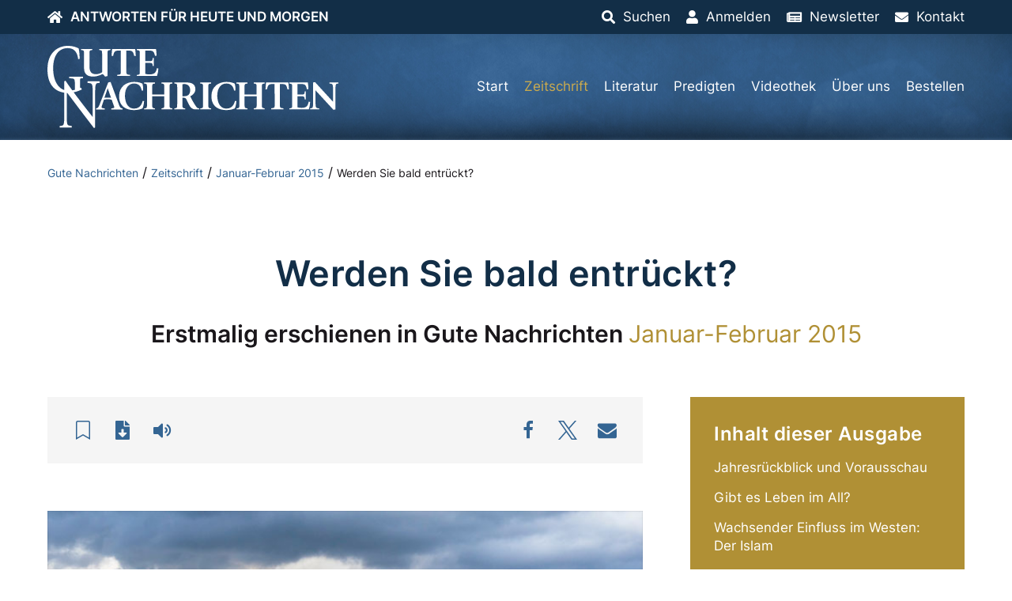

--- FILE ---
content_type: text/html; charset=UTF-8
request_url: https://www.gutenachrichten.org/zeitschrift/werden-sie-bald-entrueckt/
body_size: 19609
content:
<!DOCTYPE html>
<html lang="de">
<head><meta charset="UTF-8">
  <meta http-equiv="X-UA-Compatible" content="IE=edge,chrome=1">
  <meta name="viewport" content="width=device-width, initial-scale=1.0">
  <title>Werden Sie bald entrückt? &#8211; Gute Nachrichten</title>
    <meta name="author" content="firmennest">
  <meta name="keywords" content="">
  <link rel="preload" href="https://www.gutenachrichten.org/wp-content/uploads/GuteNachrichten-Logo.svg" as="image" type="image/svg+xml" />    <link rel="apple-touch-icon" sizes="180x180" href="/apple-touch-icon.png">
  <link rel="icon" type="image/png" sizes="32x32" href="/favicon-32x32.png">
  <link rel="icon" type="image/png" sizes="16x16" href="/favicon-16x16.png">
  <link rel="manifest" href="/site.webmanifest">
  <link rel="mask-icon" href="/safari-pinned-tab.svg" color="#122e47">
  <meta name="msapplication-TileColor" content="#122e47">
  <meta name="theme-color" content="#122e47">
  <meta name='robots' content='index, follow, max-image-preview:large, max-snippet:-1, max-video-preview:-1' />
	<style>img:is([sizes="auto" i], [sizes^="auto," i]) { contain-intrinsic-size: 3000px 1500px }</style>
	
	<!-- This site is optimized with the Yoast SEO plugin v26.5 - https://yoast.com/wordpress/plugins/seo/ -->
	<link rel="canonical" href="https://www.gutenachrichten.org/zeitschrift/werden-sie-bald-entrueckt/" />
	<meta property="og:locale" content="de_DE" />
	<meta property="og:type" content="article" />
	<meta property="og:title" content="Werden Sie bald entrückt? &#8211; Gute Nachrichten" />
	<meta property="og:description" content="Werden Sie bald entrückt? Glauben Sie, dass Jesus Christus Sie vor einer kommenden globalen Krisenzeit schrecklichen Ausmaßes retten wird, indem er Sie zuvor durch eine „Entrückung“ in den Himmel holt? Wenn ja, was haben Sie für den Fall vor, dass Sie nicht entrückt werden? Von Gary Petty Stellen Sie sich pilotlose Flugzeuge vor, die auf [&hellip;]" />
	<meta property="og:url" content="https://www.gutenachrichten.org/zeitschrift/werden-sie-bald-entrueckt/" />
	<meta property="og:site_name" content="Gute Nachrichten" />
	<meta property="article:published_time" content="2021-12-02T16:07:15+00:00" />
	<meta property="og:image" content="https://www.gutenachrichten.org/wp-content/uploads/werden-sie-bald-entrueckt.jpg" />
	<meta property="og:image:width" content="700" />
	<meta property="og:image:height" content="390" />
	<meta property="og:image:type" content="image/jpeg" />
	<meta name="author" content="firmennest17" />
	<meta name="twitter:card" content="summary_large_image" />
	<meta name="twitter:label1" content="Verfasst von" />
	<meta name="twitter:data1" content="firmennest17" />
	<meta name="twitter:label2" content="Geschätzte Lesezeit" />
	<meta name="twitter:data2" content="9 Minuten" />
	<script type="application/ld+json" class="yoast-schema-graph">{"@context":"https://schema.org","@graph":[{"@type":"WebPage","@id":"https://www.gutenachrichten.org/zeitschrift/werden-sie-bald-entrueckt/","url":"https://www.gutenachrichten.org/zeitschrift/werden-sie-bald-entrueckt/","name":"Werden Sie bald entrückt? &#8211; Gute Nachrichten","isPartOf":{"@id":"https://www.gutenachrichten.org/#website"},"primaryImageOfPage":{"@id":"https://www.gutenachrichten.org/zeitschrift/werden-sie-bald-entrueckt/#primaryimage"},"image":{"@id":"https://www.gutenachrichten.org/zeitschrift/werden-sie-bald-entrueckt/#primaryimage"},"thumbnailUrl":"https://www.gutenachrichten.org/wp-content/uploads/werden-sie-bald-entrueckt.jpg","datePublished":"2021-12-02T16:07:15+00:00","author":{"@id":"https://www.gutenachrichten.org/#/schema/person/5b83c1143a4d722026fb115049735e4d"},"breadcrumb":{"@id":"https://www.gutenachrichten.org/zeitschrift/werden-sie-bald-entrueckt/#breadcrumb"},"inLanguage":"de","potentialAction":[{"@type":"ReadAction","target":["https://www.gutenachrichten.org/zeitschrift/werden-sie-bald-entrueckt/"]}]},{"@type":"ImageObject","inLanguage":"de","@id":"https://www.gutenachrichten.org/zeitschrift/werden-sie-bald-entrueckt/#primaryimage","url":"https://www.gutenachrichten.org/wp-content/uploads/werden-sie-bald-entrueckt.jpg","contentUrl":"https://www.gutenachrichten.org/wp-content/uploads/werden-sie-bald-entrueckt.jpg","width":700,"height":390,"caption":"© Davide Cantelli/Unsplash"},{"@type":"BreadcrumbList","@id":"https://www.gutenachrichten.org/zeitschrift/werden-sie-bald-entrueckt/#breadcrumb","itemListElement":[{"@type":"ListItem","position":1,"name":"Gute Nachrichten","item":"https://www.gutenachrichten.org/"},{"@type":"ListItem","position":2,"name":"Zeitschrift","item":"https://www.gutenachrichten.org/zeitschrift/"},{"@type":"ListItem","position":3,"name":"Januar-Februar 2015","item":"https://www.gutenachrichten.org/zeitschrift/januar-februar-2015/"},{"@type":"ListItem","position":4,"name":"Werden Sie bald entrückt?"}]},{"@type":"WebSite","@id":"https://www.gutenachrichten.org/#website","url":"https://www.gutenachrichten.org/","name":"Gute Nachrichten","description":"Vereinte Kirche Gottes","potentialAction":[{"@type":"SearchAction","target":{"@type":"EntryPoint","urlTemplate":"https://www.gutenachrichten.org/?s={search_term_string}"},"query-input":{"@type":"PropertyValueSpecification","valueRequired":true,"valueName":"search_term_string"}}],"inLanguage":"de"},{"@type":"Person","@id":"https://www.gutenachrichten.org/#/schema/person/5b83c1143a4d722026fb115049735e4d","name":"firmennest17","sameAs":["https://www.gutenachrichten.org"]}]}</script>
	<!-- / Yoast SEO plugin. -->


<link rel='dns-prefetch' href='//www.googletagmanager.com' />
<link rel="alternate" type="application/rss+xml" title="Gute Nachrichten &raquo; Werden Sie bald entrückt?-Kommentar-Feed" href="https://www.gutenachrichten.org/zeitschrift/werden-sie-bald-entrueckt/feed/" />
<style id='classic-theme-styles-inline-css' type='text/css'>
/*! This file is auto-generated */
.wp-block-button__link{color:#fff;background-color:#32373c;border-radius:9999px;box-shadow:none;text-decoration:none;padding:calc(.667em + 2px) calc(1.333em + 2px);font-size:1.125em}.wp-block-file__button{background:#32373c;color:#fff;text-decoration:none}
</style>
<style id='global-styles-inline-css' type='text/css'>
:root{--wp--preset--aspect-ratio--square: 1;--wp--preset--aspect-ratio--4-3: 4/3;--wp--preset--aspect-ratio--3-4: 3/4;--wp--preset--aspect-ratio--3-2: 3/2;--wp--preset--aspect-ratio--2-3: 2/3;--wp--preset--aspect-ratio--16-9: 16/9;--wp--preset--aspect-ratio--9-16: 9/16;--wp--preset--color--black: #000000;--wp--preset--color--cyan-bluish-gray: #abb8c3;--wp--preset--color--white: #ffffff;--wp--preset--color--pale-pink: #f78da7;--wp--preset--color--vivid-red: #cf2e2e;--wp--preset--color--luminous-vivid-orange: #ff6900;--wp--preset--color--luminous-vivid-amber: #fcb900;--wp--preset--color--light-green-cyan: #7bdcb5;--wp--preset--color--vivid-green-cyan: #00d084;--wp--preset--color--pale-cyan-blue: #8ed1fc;--wp--preset--color--vivid-cyan-blue: #0693e3;--wp--preset--color--vivid-purple: #9b51e0;--wp--preset--gradient--vivid-cyan-blue-to-vivid-purple: linear-gradient(135deg,rgba(6,147,227,1) 0%,rgb(155,81,224) 100%);--wp--preset--gradient--light-green-cyan-to-vivid-green-cyan: linear-gradient(135deg,rgb(122,220,180) 0%,rgb(0,208,130) 100%);--wp--preset--gradient--luminous-vivid-amber-to-luminous-vivid-orange: linear-gradient(135deg,rgba(252,185,0,1) 0%,rgba(255,105,0,1) 100%);--wp--preset--gradient--luminous-vivid-orange-to-vivid-red: linear-gradient(135deg,rgba(255,105,0,1) 0%,rgb(207,46,46) 100%);--wp--preset--gradient--very-light-gray-to-cyan-bluish-gray: linear-gradient(135deg,rgb(238,238,238) 0%,rgb(169,184,195) 100%);--wp--preset--gradient--cool-to-warm-spectrum: linear-gradient(135deg,rgb(74,234,220) 0%,rgb(151,120,209) 20%,rgb(207,42,186) 40%,rgb(238,44,130) 60%,rgb(251,105,98) 80%,rgb(254,248,76) 100%);--wp--preset--gradient--blush-light-purple: linear-gradient(135deg,rgb(255,206,236) 0%,rgb(152,150,240) 100%);--wp--preset--gradient--blush-bordeaux: linear-gradient(135deg,rgb(254,205,165) 0%,rgb(254,45,45) 50%,rgb(107,0,62) 100%);--wp--preset--gradient--luminous-dusk: linear-gradient(135deg,rgb(255,203,112) 0%,rgb(199,81,192) 50%,rgb(65,88,208) 100%);--wp--preset--gradient--pale-ocean: linear-gradient(135deg,rgb(255,245,203) 0%,rgb(182,227,212) 50%,rgb(51,167,181) 100%);--wp--preset--gradient--electric-grass: linear-gradient(135deg,rgb(202,248,128) 0%,rgb(113,206,126) 100%);--wp--preset--gradient--midnight: linear-gradient(135deg,rgb(2,3,129) 0%,rgb(40,116,252) 100%);--wp--preset--font-size--small: 13px;--wp--preset--font-size--medium: 20px;--wp--preset--font-size--large: 36px;--wp--preset--font-size--x-large: 42px;--wp--preset--spacing--20: 0.44rem;--wp--preset--spacing--30: 0.67rem;--wp--preset--spacing--40: 1rem;--wp--preset--spacing--50: 1.5rem;--wp--preset--spacing--60: 2.25rem;--wp--preset--spacing--70: 3.38rem;--wp--preset--spacing--80: 5.06rem;--wp--preset--shadow--natural: 6px 6px 9px rgba(0, 0, 0, 0.2);--wp--preset--shadow--deep: 12px 12px 50px rgba(0, 0, 0, 0.4);--wp--preset--shadow--sharp: 6px 6px 0px rgba(0, 0, 0, 0.2);--wp--preset--shadow--outlined: 6px 6px 0px -3px rgba(255, 255, 255, 1), 6px 6px rgba(0, 0, 0, 1);--wp--preset--shadow--crisp: 6px 6px 0px rgba(0, 0, 0, 1);}:where(.is-layout-flex){gap: 0.5em;}:where(.is-layout-grid){gap: 0.5em;}body .is-layout-flex{display: flex;}.is-layout-flex{flex-wrap: wrap;align-items: center;}.is-layout-flex > :is(*, div){margin: 0;}body .is-layout-grid{display: grid;}.is-layout-grid > :is(*, div){margin: 0;}:where(.wp-block-columns.is-layout-flex){gap: 2em;}:where(.wp-block-columns.is-layout-grid){gap: 2em;}:where(.wp-block-post-template.is-layout-flex){gap: 1.25em;}:where(.wp-block-post-template.is-layout-grid){gap: 1.25em;}.has-black-color{color: var(--wp--preset--color--black) !important;}.has-cyan-bluish-gray-color{color: var(--wp--preset--color--cyan-bluish-gray) !important;}.has-white-color{color: var(--wp--preset--color--white) !important;}.has-pale-pink-color{color: var(--wp--preset--color--pale-pink) !important;}.has-vivid-red-color{color: var(--wp--preset--color--vivid-red) !important;}.has-luminous-vivid-orange-color{color: var(--wp--preset--color--luminous-vivid-orange) !important;}.has-luminous-vivid-amber-color{color: var(--wp--preset--color--luminous-vivid-amber) !important;}.has-light-green-cyan-color{color: var(--wp--preset--color--light-green-cyan) !important;}.has-vivid-green-cyan-color{color: var(--wp--preset--color--vivid-green-cyan) !important;}.has-pale-cyan-blue-color{color: var(--wp--preset--color--pale-cyan-blue) !important;}.has-vivid-cyan-blue-color{color: var(--wp--preset--color--vivid-cyan-blue) !important;}.has-vivid-purple-color{color: var(--wp--preset--color--vivid-purple) !important;}.has-black-background-color{background-color: var(--wp--preset--color--black) !important;}.has-cyan-bluish-gray-background-color{background-color: var(--wp--preset--color--cyan-bluish-gray) !important;}.has-white-background-color{background-color: var(--wp--preset--color--white) !important;}.has-pale-pink-background-color{background-color: var(--wp--preset--color--pale-pink) !important;}.has-vivid-red-background-color{background-color: var(--wp--preset--color--vivid-red) !important;}.has-luminous-vivid-orange-background-color{background-color: var(--wp--preset--color--luminous-vivid-orange) !important;}.has-luminous-vivid-amber-background-color{background-color: var(--wp--preset--color--luminous-vivid-amber) !important;}.has-light-green-cyan-background-color{background-color: var(--wp--preset--color--light-green-cyan) !important;}.has-vivid-green-cyan-background-color{background-color: var(--wp--preset--color--vivid-green-cyan) !important;}.has-pale-cyan-blue-background-color{background-color: var(--wp--preset--color--pale-cyan-blue) !important;}.has-vivid-cyan-blue-background-color{background-color: var(--wp--preset--color--vivid-cyan-blue) !important;}.has-vivid-purple-background-color{background-color: var(--wp--preset--color--vivid-purple) !important;}.has-black-border-color{border-color: var(--wp--preset--color--black) !important;}.has-cyan-bluish-gray-border-color{border-color: var(--wp--preset--color--cyan-bluish-gray) !important;}.has-white-border-color{border-color: var(--wp--preset--color--white) !important;}.has-pale-pink-border-color{border-color: var(--wp--preset--color--pale-pink) !important;}.has-vivid-red-border-color{border-color: var(--wp--preset--color--vivid-red) !important;}.has-luminous-vivid-orange-border-color{border-color: var(--wp--preset--color--luminous-vivid-orange) !important;}.has-luminous-vivid-amber-border-color{border-color: var(--wp--preset--color--luminous-vivid-amber) !important;}.has-light-green-cyan-border-color{border-color: var(--wp--preset--color--light-green-cyan) !important;}.has-vivid-green-cyan-border-color{border-color: var(--wp--preset--color--vivid-green-cyan) !important;}.has-pale-cyan-blue-border-color{border-color: var(--wp--preset--color--pale-cyan-blue) !important;}.has-vivid-cyan-blue-border-color{border-color: var(--wp--preset--color--vivid-cyan-blue) !important;}.has-vivid-purple-border-color{border-color: var(--wp--preset--color--vivid-purple) !important;}.has-vivid-cyan-blue-to-vivid-purple-gradient-background{background: var(--wp--preset--gradient--vivid-cyan-blue-to-vivid-purple) !important;}.has-light-green-cyan-to-vivid-green-cyan-gradient-background{background: var(--wp--preset--gradient--light-green-cyan-to-vivid-green-cyan) !important;}.has-luminous-vivid-amber-to-luminous-vivid-orange-gradient-background{background: var(--wp--preset--gradient--luminous-vivid-amber-to-luminous-vivid-orange) !important;}.has-luminous-vivid-orange-to-vivid-red-gradient-background{background: var(--wp--preset--gradient--luminous-vivid-orange-to-vivid-red) !important;}.has-very-light-gray-to-cyan-bluish-gray-gradient-background{background: var(--wp--preset--gradient--very-light-gray-to-cyan-bluish-gray) !important;}.has-cool-to-warm-spectrum-gradient-background{background: var(--wp--preset--gradient--cool-to-warm-spectrum) !important;}.has-blush-light-purple-gradient-background{background: var(--wp--preset--gradient--blush-light-purple) !important;}.has-blush-bordeaux-gradient-background{background: var(--wp--preset--gradient--blush-bordeaux) !important;}.has-luminous-dusk-gradient-background{background: var(--wp--preset--gradient--luminous-dusk) !important;}.has-pale-ocean-gradient-background{background: var(--wp--preset--gradient--pale-ocean) !important;}.has-electric-grass-gradient-background{background: var(--wp--preset--gradient--electric-grass) !important;}.has-midnight-gradient-background{background: var(--wp--preset--gradient--midnight) !important;}.has-small-font-size{font-size: var(--wp--preset--font-size--small) !important;}.has-medium-font-size{font-size: var(--wp--preset--font-size--medium) !important;}.has-large-font-size{font-size: var(--wp--preset--font-size--large) !important;}.has-x-large-font-size{font-size: var(--wp--preset--font-size--x-large) !important;}
:where(.wp-block-post-template.is-layout-flex){gap: 1.25em;}:where(.wp-block-post-template.is-layout-grid){gap: 1.25em;}
:where(.wp-block-columns.is-layout-flex){gap: 2em;}:where(.wp-block-columns.is-layout-grid){gap: 2em;}
:root :where(.wp-block-pullquote){font-size: 1.5em;line-height: 1.6;}
</style>
<link rel='stylesheet' id='main-css-css' href='https://www.gutenachrichten.org/wp-content/themes/fn-gutenachrichten/assets/theme/css/main.css?ver=1715851921' type='text/css' media='all' />
<link rel='stylesheet' id='f12-cf7-doubleoptin-optout-css' href='https://www.gutenachrichten.org/wp-content/plugins/f12-cf7-doubleoptin/compatibility/optout/assets/optout.css?ver=6.8.3' type='text/css' media='all' />
<link rel='stylesheet' id='borlabs-cookie-css' href='https://www.gutenachrichten.org/wp-content/cache/borlabs-cookie/borlabs-cookie_1_de.css?ver=2.3.5-22' type='text/css' media='all' />
<link rel='stylesheet' id='sib-front-css-css' href='https://www.gutenachrichten.org/wp-content/plugins/mailin/css/mailin-front.css?ver=6.8.3' type='text/css' media='all' />
<script type="text/javascript" src="https://www.gutenachrichten.org/wp-includes/js/tinymce/tinymce.min.js?ver=49110-20250317" id="wp-tinymce-root-js"></script>
<script type="text/javascript" src="https://www.gutenachrichten.org/wp-includes/js/tinymce/plugins/compat3x/plugin.min.js?ver=49110-20250317" id="wp-tinymce-js"></script>
<script type="text/javascript" src="https://www.gutenachrichten.org/wp-content/themes/fn-gutenachrichten/assets/theme/js/jquery.min.js?ver=1603356750" id="jquery-js"></script>
<script type="text/javascript" async="async" defer="defer" src="https://www.gutenachrichten.org/wp-content/themes/fn-gutenachrichten/assets/theme/js/base-min.js?ver=1671012251" id="base-js-js"></script>
<script type="text/javascript" id="theme-js-js-extra">
/* <![CDATA[ */
var WP = {"ajax_url":"https:\/\/www.gutenachrichten.org\/wp-admin\/admin-ajax.php"};
/* ]]> */
</script>
<script type="text/javascript" defer="defer" src="https://www.gutenachrichten.org/wp-content/themes/fn-gutenachrichten/assets/theme/js/theme-min.js?ver=1724340296" id="theme-js-js"></script>
<script type="text/javascript" id="borlabs-cookie-prioritize-js-extra">
/* <![CDATA[ */
var borlabsCookiePrioritized = {"domain":"www.gutenachrichten.org","path":"\/","version":"1","bots":"1","optInJS":{"statistics":{"matomo":"[base64]"}}};
/* ]]> */
</script>
<script type="text/javascript" src="https://www.gutenachrichten.org/wp-content/plugins/borlabs-cookie/assets/javascript/borlabs-cookie-prioritize.min.js?ver=2.3.5" id="borlabs-cookie-prioritize-js"></script>

<!-- Google Tag (gtac.js) durch Site-Kit hinzugefügt -->
<!-- Von Site Kit hinzugefügtes Google-Analytics-Snippet -->
<script type="text/javascript" src="https://www.googletagmanager.com/gtag/js?id=GT-PLV8V2H" id="google_gtagjs-js" async></script>
<script type="text/javascript" id="google_gtagjs-js-after">
/* <![CDATA[ */
window.dataLayer = window.dataLayer || [];function gtag(){dataLayer.push(arguments);}
gtag("set","linker",{"domains":["www.gutenachrichten.org"]});
gtag("js", new Date());
gtag("set", "developer_id.dZTNiMT", true);
gtag("config", "GT-PLV8V2H");
/* ]]> */
</script>
<script type="text/javascript" id="sib-front-js-js-extra">
/* <![CDATA[ */
var sibErrMsg = {"invalidMail":"Please fill out valid email address","requiredField":"Please fill out required fields","invalidDateFormat":"Please fill out valid date format","invalidSMSFormat":"Please fill out valid phone number"};
var ajax_sib_front_object = {"ajax_url":"https:\/\/www.gutenachrichten.org\/wp-admin\/admin-ajax.php","ajax_nonce":"f57dc86f16","flag_url":"https:\/\/www.gutenachrichten.org\/wp-content\/plugins\/mailin\/img\/flags\/"};
/* ]]> */
</script>
<script type="text/javascript" src="https://www.gutenachrichten.org/wp-content/plugins/mailin/js/mailin-front.js?ver=1764856027" id="sib-front-js-js"></script>
<link rel="https://api.w.org/" href="https://www.gutenachrichten.org/wp-json/" /><link rel="alternate" title="JSON" type="application/json" href="https://www.gutenachrichten.org/wp-json/wp/v2/posts/12264" /><link rel="EditURI" type="application/rsd+xml" title="RSD" href="https://www.gutenachrichten.org/xmlrpc.php?rsd" />
<meta name="generator" content="WordPress 6.8.3" />
<link rel='shortlink' href='https://www.gutenachrichten.org/?p=12264' />
<link rel="alternate" title="oEmbed (JSON)" type="application/json+oembed" href="https://www.gutenachrichten.org/wp-json/oembed/1.0/embed?url=https%3A%2F%2Fwww.gutenachrichten.org%2Fzeitschrift%2Fwerden-sie-bald-entrueckt%2F" />
<link rel="alternate" title="oEmbed (XML)" type="text/xml+oembed" href="https://www.gutenachrichten.org/wp-json/oembed/1.0/embed?url=https%3A%2F%2Fwww.gutenachrichten.org%2Fzeitschrift%2Fwerden-sie-bald-entrueckt%2F&#038;format=xml" />
<meta name="generator" content="Site Kit by Google 1.167.0" /><meta name="google-site-verification" content="ncwZL033rsh-sXAGb53yWEU1ol-6L85gUXnEhjPUB-M">
<!-- Von Site Kit hinzugefügtes Google-Tag-Manager-Snippet -->
<script type="text/javascript">
/* <![CDATA[ */

			( function( w, d, s, l, i ) {
				w[l] = w[l] || [];
				w[l].push( {'gtm.start': new Date().getTime(), event: 'gtm.js'} );
				var f = d.getElementsByTagName( s )[0],
					j = d.createElement( s ), dl = l != 'dataLayer' ? '&l=' + l : '';
				j.async = true;
				j.src = 'https://www.googletagmanager.com/gtm.js?id=' + i + dl;
				f.parentNode.insertBefore( j, f );
			} )( window, document, 'script', 'dataLayer', 'GTM-TMTSPZJF' );
			
/* ]]> */
</script>

<!-- Ende des von Site Kit hinzugefügten Google-Tag-Manager-Snippets -->
		<style type="text/css" id="wp-custom-css">
			.wpcf7 .hidden-fields-container, .wpcf7 .wpcf7-display-none {
    display: none;
}		</style>
		</head>
<body class="wp-singular post-template-default single single-post postid-12264 single-format-standard wp-theme-fn-gutenachrichten"><div id="oben">
  <div class="fn-header-top fn-background-dark uk-light" uk-sticky="">
    <div class="uk-container">
      <div class="uk-flex uk-flex-middle uk-flex-right uk-grid-collapse" uk-grid>
        <div class="uk-width-expand">
          <ul class="uk-subnav top-menu uk-flex-left">
          <li><a href="https://www.gutenachrichten.org"><i class="fas fa-home icon"></i><span class="catchphrase uk-visible@m">Antworten für heute und morgen</span></a></li>
          </ul>
        </div>
        <div class="uk-width-auto"><ul class="uk-subnav top-menu uk-flex-right"><li><a href="#suchen"><i class="fas fa-search icon"></i><span class="title">Suchen</span></a></li><li><a href="https://www.gutenachrichten.org/konto/"><i class="fas fa-user icon"></i><span class="title">Anmelden</span></a></li><li><a href="https://www.gutenachrichten.org/newsletter/"><i class="fas fa-newspaper icon"></i><span class="title">Newsletter</span></a></li><li><a href="https://www.gutenachrichten.org/kontakt/"><i class="fas fa-envelope icon"></i><span class="title">Kontakt</span></a></li></ul></div>
      </div>
    </div>
  </div>
</div>
<header class="fn-header-background-image uk-background-primary uk-light">
  <div class="uk-container">
      <div class="uk-flex uk-flex-middle" uk-grid>
        <div class="uk-width-2-3 uk-width-auto@m logo">
          <a class="uk-display-inline-block" href="https://www.gutenachrichten.org"><img uk-svg src="https://www.gutenachrichten.org/wp-content/uploads/GuteNachrichten-Logo.svg" class="attachment-full size-full" alt="" decoding="async" /></a>
        </div>
        <div class="uk-width-1-3 uk-width-expand@m">
          <nav>
            <ul class="uk-subnav main-menu uk-margin-remove-bottom uk-flex-right uk-visible@l"><li id="menu-item-29" class="menu-item menu-item-type-post_type menu-item-object-page menu-item-home menu-item-29"><a href="https://www.gutenachrichten.org/">Start</a></li>
<li id="menu-item-16694" class="menu-item menu-item-type-taxonomy menu-item-object-category current-post-ancestor menu-item-16694"><a href="https://www.gutenachrichten.org/zeitschrift/">Zeitschrift</a></li>
<li id="menu-item-17208" class="menu-item menu-item-type-taxonomy menu-item-object-biblestudy_category menu-item-has-children menu-item-17208"><a href="https://www.gutenachrichten.org/literatur/broschueren/">Literatur</a>
<ul class="sub-menu">
	<li id="menu-item-16697" class="menu-item menu-item-type-taxonomy menu-item-object-biblestudy_category menu-item-16697"><a href="https://www.gutenachrichten.org/literatur/broschueren/">Broschüren</a></li>
	<li id="menu-item-16748" class="menu-item menu-item-type-post_type menu-item-object-page menu-item-16748"><a href="https://www.gutenachrichten.org/intern/">Intern</a></li>
	<li id="menu-item-16735" class="menu-item menu-item-type-taxonomy menu-item-object-biblestudy_category menu-item-16735"><a href="https://www.gutenachrichten.org/literatur/fernlehrgang/">Fernlehrgang</a></li>
	<li id="menu-item-16738" class="menu-item menu-item-type-taxonomy menu-item-object-biblestudy_category menu-item-16738"><a href="https://www.gutenachrichten.org/literatur/themenpapiere/">Themenpapiere</a></li>
</ul>
</li>
<li id="menu-item-16760" class="menu-item menu-item-type-post_type_archive menu-item-object-sermon menu-item-16760"><a href="https://www.gutenachrichten.org/predigten/">Predigten</a></li>
<li id="menu-item-104" class="menu-item menu-item-type-post_type menu-item-object-page menu-item-104"><a href="https://www.gutenachrichten.org/videothek/">Videothek</a></li>
<li id="menu-item-103" class="menu-item menu-item-type-post_type menu-item-object-page menu-item-103"><a href="https://www.gutenachrichten.org/ueber-uns/">Über uns</a></li>
<li id="menu-item-100" class="menu-item menu-item-type-post_type menu-item-object-page menu-item-100"><a href="https://www.gutenachrichten.org/bestellen/">Bestellen</a></li>
</ul>
            <div class="uk-text-right main-menu-mobile uk-margin-bottom-remove uk-hidden@l">
              <a href="#offcanvas" uk-toggle><span></span></a>
            </div>
          </nav>
        </div>
      </div>
  </div>
</header><div id="offcanvas" uk-offcanvas="overlay: true">
  <div class="uk-offcanvas-bar">
    <nav class="uk-margin-large-top">
      <ul class="uk-nav uk-nav-primary main-menu-mobile"><li class="menu-item menu-item-type-post_type menu-item-object-page menu-item-home menu-item-29"><a href="https://www.gutenachrichten.org/">Start</a></li>
<li class="menu-item menu-item-type-taxonomy menu-item-object-category current-post-ancestor menu-item-16694"><a href="https://www.gutenachrichten.org/zeitschrift/">Zeitschrift</a></li>
<li class="menu-item menu-item-type-taxonomy menu-item-object-biblestudy_category menu-item-has-children menu-item-17208"><a href="https://www.gutenachrichten.org/literatur/broschueren/">Literatur</a>
<ul class="sub-menu">
	<li class="menu-item menu-item-type-taxonomy menu-item-object-biblestudy_category menu-item-16697"><a href="https://www.gutenachrichten.org/literatur/broschueren/">Broschüren</a></li>
	<li class="menu-item menu-item-type-post_type menu-item-object-page menu-item-16748"><a href="https://www.gutenachrichten.org/intern/">Intern</a></li>
	<li class="menu-item menu-item-type-taxonomy menu-item-object-biblestudy_category menu-item-16735"><a href="https://www.gutenachrichten.org/literatur/fernlehrgang/">Fernlehrgang</a></li>
	<li class="menu-item menu-item-type-taxonomy menu-item-object-biblestudy_category menu-item-16738"><a href="https://www.gutenachrichten.org/literatur/themenpapiere/">Themenpapiere</a></li>
</ul>
</li>
<li class="menu-item menu-item-type-post_type_archive menu-item-object-sermon menu-item-16760"><a href="https://www.gutenachrichten.org/predigten/">Predigten</a></li>
<li class="menu-item menu-item-type-post_type menu-item-object-page menu-item-104"><a href="https://www.gutenachrichten.org/videothek/">Videothek</a></li>
<li class="menu-item menu-item-type-post_type menu-item-object-page menu-item-103"><a href="https://www.gutenachrichten.org/ueber-uns/">Über uns</a></li>
<li class="menu-item menu-item-type-post_type menu-item-object-page menu-item-100"><a href="https://www.gutenachrichten.org/bestellen/">Bestellen</a></li>
</ul>
    </nav>
  </div>
</div>
<div class="fn-main"><main class="fn-blog"><div class="fn-breadcrumb uk-margin-xlarge-bottom"><div class="uk-container"><div class="uk-breadcrumb"><span><span><a href="https://www.gutenachrichten.org/">Gute Nachrichten</a></span> / <span><a href="https://www.gutenachrichten.org/zeitschrift/">Zeitschrift</a></span> / <span><a href="https://www.gutenachrichten.org/zeitschrift/januar-februar-2015/">Januar-Februar 2015</a></span> / <span class="breadcrumb_last" aria-current="page">Werden Sie bald entrückt?</span></span></div></div></div><div class="uk-container"><h1 class="uk-text-center fn-text-balance">Werden Sie bald entrückt?</h1><p class="uk-h2 uk--text-uppercase fn-text-balance fn-text-special uk-text-center uk-margin-large-bottom headline">Erstmalig erschienen in <b class="uk-text-nowrap">Gute Nachrichten</b> <span class="uk-text-nowrap">Januar-Februar 2015</span></p><div class="" uk-grid>
      <div class="uk-width-expand@m"><div class="uk-background-muted fn-padding uk-margin-large-bottom">
              <div class="uk-flex uk-flex-middle uk-flex-between uk-child-width-1-1 uk-grid-medium" uk-grid>
                <div class="uk-width-auto"><ul class="fn-actionslot uk-subnav"><li><a class="uk-flex uk-flex-middle fn-inline-flex fn-link-clean" href="#anmelden" uk-tooltip="title: Zur Merkliste hinzufügen; pos: bottom"><i class="fal fa-bookmark fa-fw uk-text-large"></i></a></li><li><a class="uk-flex uk-flex-middle fn-inline-flex fn-link-clean" href="#download" uk-tooltip="title: Zum Download; pos: bottom"><i class="fas fa-file-download fa-fw uk-text-large"></i></a></li><li><span class="uk--hidden"><a class="uk-flex uk-flex-middle fn-inline-flex fn-link-clean fn-voice-play" href="#" uk-tooltip="title: Vorlesen lassen; pos: bottom"><i class="fas fa-volume fa-fw uk-text-large"></i></a><a class="uk-flex uk-flex-middle fn-inline-flex fn-link-clean fn-voice-pause" style="display: none;" href="#" uk-tooltip="title: Vorlesen pausieren; pos: bottom"><i class="fas fa-volume-mute fa-fw uk-text-large"></i></a></span></li></ul></div>
                <div class="uk-width-auto"><div class="fn-sharemenu"><div id="shariff"><div class="shariff shariff-align-center shariff-widget-align-center"><ul class="shariff-buttons theme-round orientation-horizontal buttonsize-medium"><li class="shariff-button facebook" style="background-color:transparent;border-radius:1%"><a href="https://www.facebook.com/sharer/sharer.php?u=https%3A%2F%2Fwww.gutenachrichten.org%2Fzeitschrift%2Fwerden-sie-bald-entrueckt%2F" title="Bei Facebook teilen" aria-label="Bei Facebook teilen" role="button" rel="nofollow" class="shariff-link" style=";border-radius:1%; background-color:transparent; color:#fff" target="_blank"><span class="shariff-icon" style=""><svg width="32px" height="20px" xmlns="http://www.w3.org/2000/svg" viewBox="0 0 18 32"><path fill="#3b5998" d="M17.1 0.2v4.7h-2.8q-1.5 0-2.1 0.6t-0.5 1.9v3.4h5.2l-0.7 5.3h-4.5v13.6h-5.5v-13.6h-4.5v-5.3h4.5v-3.9q0-3.3 1.9-5.2t5-1.8q2.6 0 4.1 0.2z"/></svg></span></a></li><li class="shariff-button twitter" style="background-color:transparent;border-radius:1%"><a href="https://twitter.com/share?url=https%3A%2F%2Fwww.gutenachrichten.org%2Fzeitschrift%2Fwerden-sie-bald-entrueckt%2F&text=Werden%20Sie%20bald%20entr%C3%BCckt%3F&via=GNorg" title="Bei X teilen" aria-label="Bei X teilen" role="button" rel="noopener nofollow" class="shariff-link" style=";border-radius:1%; background-color:transparent; color:#fff" target="_blank"><span class="shariff-icon" style=""><svg width="32px" height="20px" xmlns="http://www.w3.org/2000/svg" viewBox="0 0 24 24"><path fill="#000" d="M14.258 10.152L23.176 0h-2.113l-7.747 8.813L7.133 0H0l9.352 13.328L0 23.973h2.113l8.176-9.309 6.531 9.309h7.133zm-2.895 3.293l-.949-1.328L2.875 1.56h3.246l6.086 8.523.945 1.328 7.91 11.078h-3.246zm0 0"/></svg></span></a></li><li class="shariff-button mailto" style="background-color:transparent;border-radius:1%"><a href="mailto:?body=https%3A%2F%2Fwww.gutenachrichten.org%2Fzeitschrift%2Fwerden-sie-bald-entrueckt%2F&subject=Werden%20Sie%20bald%20entr%C3%BCckt%3F" title="Per E-Mail versenden" aria-label="Per E-Mail versenden" role="button" rel="noopener nofollow" class="shariff-link" style=";border-radius:1%; background-color:transparent; color:#fff"><span class="shariff-icon" style=""><svg width="32px" height="20px" xmlns="http://www.w3.org/2000/svg" viewBox="0 0 32 32"><path fill="#999" d="M32 12.7v14.2q0 1.2-0.8 2t-2 0.9h-26.3q-1.2 0-2-0.9t-0.8-2v-14.2q0.8 0.9 1.8 1.6 6.5 4.4 8.9 6.1 1 0.8 1.6 1.2t1.7 0.9 2 0.4h0.1q0.9 0 2-0.4t1.7-0.9 1.6-1.2q3-2.2 8.9-6.1 1-0.7 1.8-1.6zM32 7.4q0 1.4-0.9 2.7t-2.2 2.2q-6.7 4.7-8.4 5.8-0.2 0.1-0.7 0.5t-1 0.7-0.9 0.6-1.1 0.5-0.9 0.2h-0.1q-0.4 0-0.9-0.2t-1.1-0.5-0.9-0.6-1-0.7-0.7-0.5q-1.6-1.1-4.7-3.2t-3.6-2.6q-1.1-0.7-2.1-2t-1-2.5q0-1.4 0.7-2.3t2.1-0.9h26.3q1.2 0 2 0.8t0.9 2z"/></svg></span></a></li></ul></div></div><script type="text/javascript">
      /*console.log('can?');
      if (navigator.canShare({ someNewProperty: 'Data to share' })) {
        console.log('can');
        var newDiv = document.createElement('div'),
        newContent = document.createTextNode('<i class="fas fa-user"></i>');
        newDiv.appendChild(newContent);

        currentDiv = document.getElementById("shariff");
        document.body.insertBefore(newDiv, currentDiv);
      }*/
    </script>
  </div></div>
              </div>
            </div>
            <article>
              <div class="article-content"><div class="article-image uk-margin-large-bottom">
                    <div class="image">
                      <img class="uk-width-1-1" alt="Werden Sie bald entrückt?" title="Manche Christen glauben, dass ihnen diese schrecklichen Umwälzungen erspart bleiben werden, weil sie entweder dreieinhalb oder sieben Jahre vor Jesu Wiederkehr entrückt werden." src="https://www.gutenachrichten.org/wp-content/uploads/werden-sie-bald-entrueckt.jpg"/><div class="copyright">© Davide Cantelli/Unsplash</div></div><div class="caption"><p>Manche Christen glauben, dass ihnen diese schrecklichen Umwälzungen erspart bleiben werden, weil sie entweder dreieinhalb oder sieben Jahre vor Jesu Wiederkehr entrückt werden.</p>
</div></div><div class="article-text"> <h2><i>Glauben Sie, dass Jesus Christus Sie vor einer kommenden globalen Krisenzeit schrecklichen Ausmaßes retten wird, indem er Sie zuvor durch eine „Entrückung“ in den Himmel holt? Wenn ja, was haben Sie für den Fall vor, dass Sie nicht entrückt werden?</i></h2> <h3>Von Gary Petty</h3> <p>Stellen Sie sich pilotlose Flugzeuge vor, die auf die Erde stürzen, fahrerlose Autos, die Unfälle auslösen, und ängstliche „Zurückgelassene“, die verzweifelt nach ihren plötzlich verschwundenen Angehörigen suchen. So wird es jedenfalls in der „Finale“-Bücherreihe des evangelikalen Autors Timothy LaHay dargestellt. Wer daran glaubt, ist davon überzeugt, dass die Bibel dieses Szenario voraussagt, und zwar durch eine „Entrückung“ wahrer Christen, um sie vor der prophezeiten Endzeitkrise zu retten. Aber lehrt die Bibel die Entrückung?</p> <p>Viele Bibelleser sind mit den Voraussagen einer Zeit vernichtender Kriege, Seuchen und Naturkatastrophen vor der verheißenen Wiederkehr Jesu Christi vertraut. Diese Ereignisse führen in der Sprache der Bibel zur „großen Trübsal“, auf die der „Tag des Herrn“ folgen wird. Das Buch der Offenbarung beschreibt den „Tag des Herrn“ als göttliches Eingreifen in die Angelegenheiten des Menschen, bei dem Engel nacheinander sieben Posaunen blasen werden. Die Posaunen kündigen große Ereignisse an, die letztendlich in der Wiederkehr Jesu als König der Könige gipfeln werden (Offenbarung, Kapitel 8 und 9 bzw. Kapitel 11, Vers 15).</p> <p>Manche Christen glauben, dass ihnen diese schrecklichen Umwälzungen erspart bleiben werden, weil sie sieben Jahre vor Jesu Wiederkehr – oder dreieinhalb Jahre bzw. nur einige Monate zuvor, wie einige meinen – entrückt werden. Laut dieser Auslegung biblischer Texte werden sämtliche gläubigen Christen von einem Augenblick auf den anderen in einer Art Himmelfahrt von der Erde verschwinden, um sie vor der „großen Trübsal“ zu bewahren.</p> <p>Gehören Sie zu den Christen, die an die Entrückung glauben? Wie werden Sie reagieren, wenn die in der Bibel prophezeiten Endzeitereignisse beginnen und Sie und Ihre Glaubensfreunde doch nicht entrückt werden? Das könnte eine schwere persönliche Krise auslösen. Sie könnte Ihr Vertrauen auf Gott in Frage stellen!</p> <p>Deshalb fragen wir: Was lehrt die Bibel wirklich über die Entrückung? In diesem Beitrag behandeln wir vier Bibelabschnitte, mit denen die Verfechter der Entrückung ihren Standpunkt begründen. Wenn wir die Bedeutung der sieben Posaunen der Offenbarung analysieren, werden wir sehen, dass die allgemeine Vorstellung der Entrückung nicht bibelkonform ist.</p> <h3>Beim Posaunenstoß in die Wolken entrückt</h3> <p>Glauben Sie an die Entrückung, mögen Sie an dieser Stelle einwenden: „Dieser Autor irrt sich, denn der Apostel Paulus erwähnt die Entrückung in seinem Brief an die Gläubigen in Thessalonich.“ Lesen wir deshalb die Worte des Apostels in 1.&nbsp;Thessalonicher 4, Verse 13-17:</p> <p>„Wir wollen euch aber, liebe Brüder, nicht im Ungewissen lassen über die, die entschlafen sind, damit ihr nicht traurig seid wie die andern, die keine Hoffnung haben. Denn wenn wir glauben, dass Jesus gestorben und auferstanden ist, so wird Gott auch die, die entschlafen sind, durch Jesus mit ihm einherführen. Denn das sagen wir euch mit einem Wort des Herrn, dass wir, die wir leben und übrig bleiben bis zur Ankunft des Herrn, denen nicht zuvorkommen werden, die entschlafen sind.</p> <p>Denn er selbst, der Herr, wird, wenn der Befehl ertönt, wenn die Stimme des Erzengels und die Posaune Gottes erschallen, herabkommen vom Himmel, und zuerst werden die Toten, die in Christus gestorben sind, auferstehen. Danach werden wir, die wir leben und übrig bleiben, zugleich mit ihnen entrückt werden auf den Wolken in die Luft, dem Herrn entgegen; und so werden wir bei dem Herrn sein allezeit.“</p> <p>Diese Verse sind für Verfechter der Entrückung der wichtigste Bibeltext, denn es heißt, dass die noch lebenden Christen „entrückt werden“. Allerdings wird in diesem Zusammenhang auch „die Posaune Gottes“ erwähnt, womit die Vorstellung, dass die Entrückung vor der großen Trübsal erfolgt, sich als falsch herausstellt. Das erkennen wir, wenn wir diesen Abschnitt mit drei anderen Passagen des Neuen Testaments vergleichen, in denen die gleichen Ereignisse beschrieben werden.</p> <h3>Die Trompete bei Christi Wiederkehr erschallt erst nach der großen Trübsal</h3> <p>Manche Christen meinen, dass die Entrückung und die Wiederkehr Jesu zwei durch Jahre getrennte Ereignisse sind. Was sagte aber Jesus Christus selbst über seine Wiederkehr und das Einsammeln der zu der Zeit lebenden Christen? Seine Vorhersage finden wir in seiner Prophezeiung auf dem Ölberg, die er, auf dem Ölberg stehend, nur wenige Tage vor seinem Tod gegeben hat (Matthäus, Kapitel 24-25; Markus 13; Lukas 21).</p> <p>Jesu Beschreibung dieser Zeit finden wir in Matthäus 24, Verse 29-31: „Sogleich aber nach der Bedrängnis jener Zeit wird die Sonne sich verfinstern und der Mond seinen Schein verlieren, und die Sterne werden vom Himmel fallen und die Kräfte der Himmel werden ins Wanken kommen. Und dann wird erscheinen das Zeichen des Menschensohns am Himmel. Und dann werden wehklagen alle Geschlechter auf Erden und werden sehen den Menschensohn kommen auf den Wolken des Himmels mit großer Kraft und Herrlichkeit. Und er wird seine Engel senden mit hellen Posaunen, und sie werden seine Auserwählten [treue Christen] sammeln von den vier Winden, von einem Ende des Himmels bis zum andern.“</p> <p>Einige meinen, dass sich Jesu Worte allein auf solche Menschen beziehen, die sich während der Trübsal zu Gott bekehren. Demnach wären andere Christen bereits vor der Trübsal entrückt worden. Andere Bibelstellen zeigen uns hingegen, dass nur ein kurzer Augenblick die Auferstehung bereits verstorbener Christen von der Verwandlung der zum Zeitpunkt der Wiederkehr Jesu noch lebenden Christen trennt. Es gibt keinen Hinweis in der Bibel auf eine dritte Gruppe, die bereits vorher entrückt wurde und damit in das ewige Leben eingegangen sei.</p> <p>Die Prophezeiung Jesu in Matthäus 24 ähnelt in bemerkenswerter Weise den Worten von Paulus in 1. Thessalonicher, Kapitel 4. Paulus schrieb, dass lebende Christen bei Christi Wiederkehr nicht als erste in die Wolken emporsteigen werden, denn zuerst werden die Toten in Christus auferstehen.</p> <p>Darüber hinaus sagte Jesus, dass seine treuen Nachfolger „von den vier Winden“, also von überall auf der Erde, gesammelt werden. Das geschieht erst „nach der Bedrängnis jener Zeit“, d. h. <i>erst nach der Trübsal!</i></p> <p>Jesus und Paulus beschreiben <i>dasselbe</i> Ereignis. Zwei weitere Bibelabschnitte enthalten zusätzliche Details zum besseren Verständnis dieses Themas.</p> <h3>Zur Zeit der letzten Posaune: die Auferstehung und die Verwandlung</h3> <p>Der Apostel Paulus ist auch der Autor des dritten Abschnitts, den wir uns ansehen. Wir finden ihn in 1.&nbsp;Korinther 15, Verse 50-53:</p> <p>„Das sage ich aber, liebe Brüder, dass Fleisch und Blut das Reich Gottes nicht ererben können; auch wird das Verwesliche nicht erben die Unverweslichkeit. Siehe, ich sage euch ein Geheimnis: Wir werden nicht alle entschlafen, wir werden aber alle verwandelt werden; und das plötzlich, in einem Augenblick, zur Zeit der letzten Posaune. Denn es wird die Posaune erschallen und die Toten werden auferstehen unverweslich, und wir werden verwandelt werden. Denn dies Verwesliche muss anziehen die Unverweslichkeit, und dies Sterbliche muss anziehen die Unsterblichkeit.“</p> <p>Beachten Sie, dass Paulus die Posaune, die er hier erwähnt, als die <i>letzte</i> Posaune beschreibt. Die Verse hier beschreiben ebenfalls dasselbe Ereignis, das in den beiden bisher behandelten Abschnitten (1. Thessalonicher 4 und Matthäus 24) vorkommt. In allen drei Fällen geht es um die <i>letzte</i> Posaune! Unsere vierte bzw. letzte Passage vervollständigt das Bild.</p> <h3>Die Auferstehung folgt erst nach den sieben Posaunen der Offenbarung</h3> <p>In Matthäus 24 lesen wir, dass dramatische himmlische Zeichen unmittelbar auf die Trübsal folgen werden. Das Buch Offenbarung sagt dasselbe voraus (vgl. dazu Offenbarung 6, Verse 9-14). Die Offenbarung zeigt, dass der große Tag von Gottes Zorn als Nächstes stattfindet (Offenbarung 6,17), der in anderen Bibelstellen der „Tag des Herrn“ genannt und ungefähr ein Jahr lang dauern wird (siehe Jesaja 34,8).</p> <p>Kapitel 8 und 9 der Offenbarung beschreiben sechs Schlüsselereignisse am Tag des Herrn, gefolgt von einem siebten Ereignis in Offenbarung 11, Vers 15. Wie bereits erwähnt, leiten sieben Posaunen diese Geschehnisse ein. Bei der letzten bzw. siebten Posaune kehrt Jesus Christus als König der Könige wieder, begleitet von seinen auferstandenen und verwandelten Nachfolgern (Judas 1,14).</p> <p>In Kapitel 20 beschrieb der Apostel Johannes treue Christen, die zur Zeit der Wiederkehr Christi wieder zum Leben erweckt werden:</p> <p>„Und ich sah Throne und sie setzten sich darauf, und ihnen wurde das Gericht übergeben. Und ich sah die Seelen derer, die enthauptet waren um des Zeugnisses von Jesus und um des Wortes Gottes willen und die nicht angebetet hatten das Tier und sein Bild und die sein Zeichen nicht angenommen hatten an ihre Stirn und auf ihre Hand; diese wurden lebendig und regierten mit Christus tausend Jahre.</p> <p>Die andern Toten aber wurden nicht wieder lebendig, bis die tausend Jahre vollendet wurden. Dies ist die erste Auferstehung. Selig ist der und heilig, der teilhat an der ersten Auferstehung. Über diese hat der zweite Tod keine Macht; sondern sie werden Priester Gottes und Christi sein und mit ihm regieren tausend Jahre“ (Offenbarung 20,4-6).</p> <p>An der ersten Auferstehung, die eine von zwei Auferstehungen in diesem Kapitel ist, nehmen alle Heiligen aus vergangenen Epochen teil, zusammen mit den Nachfolgern Christi, die den Märtyrertod in der großen Trübsal erleiden werden. Die Gerechten steigen also nur einmal empor, um den wiederkehrenden Jesus in den Wolken zu treffen: nicht vor der Trübsal, sondern erst zum Schluss am Tag des Herrn.</p> <p>Der Inhalt der vier Bibelabschnitte, die wir behandelt haben, ist derselbe. Die Christen in 1.&nbsp;Thessalonicher, Kapitel 4 gehen den Toten nicht voraus, denn zuerst werden die Toten auferstehen. Die Toten leben aber erst bei der siebten Posaune wieder, die Jesu Wiederkehr ankündigt. Erst dann werden die Lebenden in Christus verwandelt und an der Auferstehung teilnehmen.</p> <h3>Fazit: die Entrückung ist nicht bibelkonform</h3> <p>Unsere Analyse dieser Bibelstellen zeigt, dass eine Entrückung von Christen vor der großen Trübsal keine Lehre der Bibel ist. Die Heiligen werden zwar Jesus Christus bei seiner Wiederkehr entgegengerückt, aber das geschieht erst nach der Trübsal, bei der siebten Posaune am Tag des Herrn. Beim Erschallen dieser Posaune erhalten alle treuen Diener Gottes, die bereits Verstorbenen und die noch Lebenden, gemeinsam das ewige Leben. Die siebte bzw. letzte Posaune liefert einen wichtigen Schlüssel zum Verständnis der Reihenfolge der Ereignisse bei der Wiederkehr Jesu Christi.</p> <p>Die Toten in Christus werden auferstehen, und Jesu noch lebende Jünger werden verwandelt. Zusammen fahren sie dann hoch, „auf den Wolken in die Luft, dem Herrn entgegen“. Sie bleiben aber nicht „auf den Wolken“, noch fahren sie von dort aus in den Himmel, wie einige meinen. Stattdessen werden sie Jesus bei seiner Wiederkehr zur Erde begleiten.</p> <p>Ein richtiges Verständnis von Gottes großem Plan für die Menschen, einschließlich der Auferstehung der Gerechten bei Jesu Wiederkehr, ist für alle Jünger Jesu wichtig. Jesu Ölbergprophezeiung und das Buch der Offenbarung lassen übereinstimmend das Ertönen der siebten Posaune und die Auferstehung zeitlich nach der Trübsal geschehen – auf dem Höhepunkt vom „Tag des Herrn“. Es handelt sich hier beide Male um dieselbe Posaune, nicht um zwei verschiedene. Für eine Entrückung bleibt gar kein Platz mehr.</p> <p>Jesus Christus kommt ein zweites Mal auf diese Erde, um die Menschheit vor der Selbstvernichtung zu retten und das Reich Gottes als weltumspannende Regierung zu etablieren. Das ist die große Hoffnung aller treuen Nachfolger Jesu!</p></div>
              </div>
            </article></div>
      <div class="uk-width-1-3@l sidebar">
        <div class="fn-sticky"><div class="fn-panel uk-background-secondary uk-light fn-padding">
                <p class="uk-h3 uk-text-emphasis">Inhalt dieser Ausgabe</p>
                <div class="uk-text-left uk-child-width-1-1 uk-grid-small" uk-grid><div>
                      <a class="" href="https://www.gutenachrichten.org/zeitschrift/jahresrueckblick-und-vorausschau/">Jahresrückblick und Vorausschau</span></a>
                    </div><div>
                      <a class="" href="https://www.gutenachrichten.org/zeitschrift/gibt-es-leben-im-all/">Gibt es Leben im All?</span></a>
                    </div><div>
                      <a class="" href="https://www.gutenachrichten.org/zeitschrift/wachsender-einfluss-im-westen-der-islam/">Wachsender Einfluss im Westen: Der Islam</span></a>
                    </div><div>
                      <a class="" href="https://www.gutenachrichten.org/zeitschrift/werden-sie-bald-entrueckt/"><strong>Werden Sie bald entrückt?</strong></span></a>
                    </div><div>
                      <a class="" href="https://www.gutenachrichten.org/zeitschrift/wenn-junge-menschen-ueber-den-tod-reden-wollen/">Wenn junge Menschen über den Tod reden wollen</span></a>
                    </div><div>
                      <a class="" href="https://www.gutenachrichten.org/zeitschrift/euer-herz-erschrecke-nicht/">"Euer Herz erschrecke nicht!"</span></a>
                    </div></div>
                <p><a class="uk-button uk-button-secondary" href="https://www.gutenachrichten.org/zeitschrift/januar-februar-2015/">Zur Zeitschrift</a></p>
              </div><div class="fn-panel uk-background-muted fn-padding">
                <p class="uk-h3 uk-text-emphasis"><a name="download"></a>Download der Zeitschrift</p>
                <div class="uk-text-left uk-child-width-1-1 uk-grid-small" uk-grid><div>
                      <a class="uk-flex uk-flex-middle fn-inline-flex fn-link-clean" href="https://www.gutenachrichten.org/wp-content/uploads/gute-nachrichten-zeitschrift-januar-februar-2015.pdf" download><i class="fas fa-file-pdf fa-fw uk-text-large uk-margin-small-right"></i><span>PDF</span></a>
                    </div><div>
                      <a class="uk-flex uk-flex-middle fn-inline-flex fn-link-clean" href="https://www.gutenachrichten.org/wp-content/uploads/gute-nachrichten-zeitschrift-januar-februar-2015.epub" download><i class="fas fa-tablet-alt fa-fw uk-text-large uk-margin-small-right"></i><span>EPUB</span></a>
                    </div><div>
                      <a class="uk-flex uk-flex-middle fn-inline-flex fn-link-clean" href="https://www.gutenachrichten.org/wp-content/uploads/gute-nachrichten-zeitschrift-januar-februar-2015.mobi" download><i class="fab fa-amazon fa-fw uk-text-large uk-margin-small-right"></i><span>MOBI</span></a>
                    </div></div>
              </div><div class="fn-panel uk-background-primary uk-light fn-padding">
            <p class="uk-h3 uk-text-emphasis">Neueste Zeitschriften</p>
            <div class="uk-text-left uk-child-width-1-1 uk-grid-small" uk-grid><div>
                  <a class="" href="https://www.gutenachrichten.org/zeitschrift/januar-februar-2026/">Januar-Februar 2026</span></a>
                </div><div>
                  <a class="" href="https://www.gutenachrichten.org/zeitschrift/november-dezember-2025/">November-Dezember 2025</span></a>
                </div><div>
                  <a class="" href="https://www.gutenachrichten.org/zeitschrift/september-oktober-2025/">September-Oktober 2025</span></a>
                </div></div>
            <p><a class="uk-button uk-button-primary" href="https://www.gutenachrichten.org/zeitschriftenarchiv/">Zum Archiv</a></p>
          </div>
        </div>
      </div>
      <div class="uk-width-1-1"></div></div>
  </div>
  <div class="uk-margin-xlarge-bottom"></div><div class="fn-display-table uk-width-1-1"></div>
</main><div class="fn-main-container uk-container"></div>
</div><a class="fn-scroll-top uk-button-primary uk-link-reset" href="#oben" style="display:none;"><i class="fas fa-chevron-up uk-light"></i></a><footer>
<div class="fn-footer-center fn-background-dark uk-light">
  <div class="uk-container">
    <div class="" uk-grid>
      <div class="uk-width-1-3@l">
        <div class="logo">
          <a class="uk-display-inline-block" href="https://www.gutenachrichten.org"><img uk-svg src="https://www.gutenachrichten.org/wp-content/uploads/GuteNachrichten-Logo.svg" class="attachment-full size-full" alt="" decoding="async" loading="lazy" /></a>
        </div>
        <div class="uk-margin-top copy">&copy; 1997-2026&ensp;Alle Rechte vorbehalten</div>
      </div>
      <div class="uk-width-2-3@m uk-width-1-3@l">
        <div class="uk-child-width-1-2@s" uk-grid>
          <div>
            <p class="uk-h4 caption">Übersicht</p>
            <ul class="uk-list"><li class="menu-item menu-item-type-post_type menu-item-object-page menu-item-home menu-item-29"><a href="https://www.gutenachrichten.org/">Start</a></li>
<li class="menu-item menu-item-type-taxonomy menu-item-object-category current-post-ancestor menu-item-16694"><a href="https://www.gutenachrichten.org/zeitschrift/">Zeitschrift</a></li>
<li class="menu-item menu-item-type-taxonomy menu-item-object-biblestudy_category menu-item-17208"><a href="https://www.gutenachrichten.org/literatur/broschueren/">Literatur</a></li>
<li class="menu-item menu-item-type-post_type_archive menu-item-object-sermon menu-item-16760"><a href="https://www.gutenachrichten.org/predigten/">Predigten</a></li>
<li class="menu-item menu-item-type-post_type menu-item-object-page menu-item-104"><a href="https://www.gutenachrichten.org/videothek/">Videothek</a></li>
<li class="menu-item menu-item-type-post_type menu-item-object-page menu-item-103"><a href="https://www.gutenachrichten.org/ueber-uns/">Über uns</a></li>
<li class="menu-item menu-item-type-post_type menu-item-object-page menu-item-100"><a href="https://www.gutenachrichten.org/bestellen/">Bestellen</a></li>
</ul>
          </div>
          <div>
            <p class="uk-h4 caption">Informationen</p>
            <ul class="uk-list"><li id="menu-item-111" class="menu-item menu-item-type-post_type menu-item-object-page menu-item-111"><a href="https://www.gutenachrichten.org/newsletter/">Newsletter</a></li>
<li id="menu-item-110" class="menu-item menu-item-type-post_type menu-item-object-page menu-item-110"><a href="https://www.gutenachrichten.org/festtage/">Festtage</a></li>
<li id="menu-item-112" class="menu-item menu-item-type-post_type menu-item-object-page menu-item-112"><a href="https://www.gutenachrichten.org/kontakt/">Kontakt</a></li>
<li id="menu-item-31" class="menu-item menu-item-type-post_type menu-item-object-page menu-item-privacy-policy menu-item-31"><a rel="privacy-policy" href="https://www.gutenachrichten.org/datenschutz/">Datenschutz</a></li>
<li id="menu-item-30" class="menu-item menu-item-type-post_type menu-item-object-page menu-item-30"><a href="https://www.gutenachrichten.org/impressum/">Impressum</a></li>
</ul>
          </div>
        </div>
      </div>
      <div class="uk-width-1-3@m"><div class="publisher"><p><img loading="lazy" decoding="async" class="wp-image-22 size-thumbnail aligncenter" src="https://www.gutenachrichten.org/wp-content/uploads/gutenachrichten-logo-150x150.png" alt="" width="150" height="150" srcset="https://www.gutenachrichten.org/wp-content/uploads/gutenachrichten-logo-150x150.png 150w, https://www.gutenachrichten.org/wp-content/uploads/gutenachrichten-logo-300x300.png 300w, https://www.gutenachrichten.org/wp-content/uploads/gutenachrichten-logo.png 574w" sizes="auto, (max-width: 150px) 100vw, 150px" /></p>
<p style="text-align: center;">Herausgeber der Zeitschrift Gute Nachrichten ist die <a href="https://www.vkg.org" target="_blank" rel="noopener">Vereinte Kirche Gottes</a>.</p>
</div></div>
    </div>
  </div>
</div>
<div id="anmelden" class="" uk-modal>
      <div class="uk-modal-dialog uk-modal-body uk-padding-remove">
        <div class="fn-padding">
          <div class="uk-flex uk-flex-middle uk-child-width-1-1 uk-grid-small" uk-grid>
            <div class="uk-width-expand"><p class="uk-h3">Anmelden</p></div>
            <div class="uk-width-auto"><button class="uk-modal-close" type="button" uk-close></button></div>
            <div>
              <form class="fn-form" id="wp_modal_login_form" action="https://www.gutenachrichten.org/konto/" method="POST">
                <div>
                  <input type="hidden" name="action" value="login_user">
                </div>
                <div class="uk-flex uk-child-width-1-1 uk-grid-small" uk-grid>
                  <div>
                    <label for="modal_login_username">
                      <span class="fn-placeholder">Benutzername*</span>
                      <input class="uk-input" type="text" name="login_username" id="modal_login_username" value="" />
                    </label>
                  </div>
                  <div>
                    <label for="modal_login_password">
                      <span class="fn-placeholder">Passwort*</span>
                      <input class="uk-input" type="password" name="login_password" id="modal_login_password" value="" />
                    </label>
                  </div>
                  <div class="uk-width-auto@s">
                    <input class="uk-button uk-button-primary" type="submit" value="Anmelden" />
                  </div>
                  <div class="uk-width-expand@s">
                    <a class="uk-button uk-background-muted" href="https://www.gutenachrichten.org/konto/passwort-vergessen/">Passwort vergessen?</a>
                  </div>
                </div>
              </form>
            </div>
          </div>
        </div>
        <div class="fn-padding uk-modal-footer">
          <span>Noch kein Konto?</span><br class="uk-hidden@s" /> <a href="https://www.gutenachrichten.org/konto/">Hier registrieren</a>
        </div>
      </div>
    </div><div id="suchen" class="uk-modal-full" uk-modal>
    <div class="uk-modal-dialog">
      <button class="uk-modal-close-full uk-close-large" type="button" uk-close></button>
      <div class="uk-flex uk-flex-middle uk-child-width-1-1" uk-height-viewport>
        <div>
          <div class="uk-container">
            <div class="fn-width-medium-max fn-align-center">
              <form action="https://www.gutenachrichten.org/" role="search" method="post" id="fn-search" autocomplete="off">
                <div id="fn-search-field-frame" class="uk-flex-middle uk-grid-collapse" uk-grid>
                  <div class="uk-width-expand">
                    <input class="fn-button-input uk-input" type="text" id="fn-search-field" placeholder="Suchbegriff..." value="" name="s" autocomplete="off">
                  </div>
                  <div class="uk-width-auto">
                    <button class="uk-button uk-button-primary" id="fn-search-button" disabled><i class="fas fa-search uk-text-emphasis"></i></button>
                  </div>
                </div>
                <div id="fn-search-ajax-frame" class="uk-animation-slide-bottom-small">
                  <div id="fn-search-ajax-response"></div>
                  <div id="fnSearchLoader" class="lds-roller"><div></div><div></div><div></div><div></div><div></div><div></div><div></div><div></div></div>
                </div>
              </form>
            </div>
          </div>
        </div>
      </div>
    </div>
  </div>
</footer>
<script type="speculationrules">
{"prefetch":[{"source":"document","where":{"and":[{"href_matches":"\/*"},{"not":{"href_matches":["\/wp-*.php","\/wp-admin\/*","\/wp-content\/uploads\/*","\/wp-content\/*","\/wp-content\/plugins\/*","\/wp-content\/themes\/fn-gutenachrichten\/*","\/*\\?(.+)"]}},{"not":{"selector_matches":"a[rel~=\"nofollow\"]"}},{"not":{"selector_matches":".no-prefetch, .no-prefetch a"}}]},"eagerness":"conservative"}]}
</script>
<!-- YouTube Feeds JS -->
<script type="text/javascript">

</script>
<!--googleoff: all--><div data-nosnippet><script id="BorlabsCookieBoxWrap" type="text/template"><div
    id="BorlabsCookieBox"
    class="BorlabsCookie"
    role="dialog"
    aria-labelledby="CookieBoxTextHeadline"
    aria-describedby="CookieBoxTextDescription"
    aria-modal="true"
>
    <div class="bottom-center" style="display: none;">
        <div class="_brlbs-box-wrap">
            <div class="_brlbs-box _brlbs-box-advanced">
                <div class="cookie-box">
                    <div class="container">
                        <div class="row">
                            <div class="col-12">
                                <div class="_brlbs-flex-center">
                                    
                                    <span role="heading" aria-level="3" class="_brlbs-h3" id="CookieBoxTextHeadline">Datenschutzeinstellungen</span>
                                </div>

                                <p id="CookieBoxTextDescription"><span class="_brlbs-paragraph _brlbs-text-description">Wir nutzen Cookies auf unserer Website. Einige von ihnen sind essenziell, während andere uns helfen, diese Website und Ihre Erfahrung zu verbessern.</span> <span class="_brlbs-paragraph _brlbs-text-confirm-age">Wenn Sie unter 16 Jahre alt sind und Ihre Zustimmung zu freiwilligen Diensten geben möchten, müssen Sie Ihre Erziehungsberechtigten um Erlaubnis bitten.</span> <span class="_brlbs-paragraph _brlbs-text-technology">Wir verwenden Cookies und andere Technologien auf unserer Website. Einige von ihnen sind essenziell, während andere uns helfen, diese Website und Ihre Erfahrung zu verbessern.</span> <span class="_brlbs-paragraph _brlbs-text-personal-data">Personenbezogene Daten können verarbeitet werden (z. B. IP-Adressen), z. B. für personalisierte Anzeigen und Inhalte oder Anzeigen- und Inhaltsmessung.</span> <span class="_brlbs-paragraph _brlbs-text-more-information">Weitere Informationen über die Verwendung Ihrer Daten finden Sie in unserer  <a class="_brlbs-cursor" href="https://www.gutenachrichten.org/datenschutz/">Datenschutzerklärung</a>.</span> <span class="_brlbs-paragraph _brlbs-text-revoke">Sie können Ihre Auswahl jederzeit unter <a class="_brlbs-cursor" href="#" data-cookie-individual>Einstellungen</a> widerrufen oder anpassen.</span></p>

                                                                    <fieldset>
                                        <legend class="sr-only">Datenschutzeinstellungen</legend>
                                        <ul>
                                                                                                <li>
                                                        <label class="_brlbs-checkbox">
                                                            Essenziell                                                            <input
                                                                id="checkbox-essential"
                                                                tabindex="0"
                                                                type="checkbox"
                                                                name="cookieGroup[]"
                                                                value="essential"
                                                                 checked                                                                 disabled                                                                data-borlabs-cookie-checkbox
                                                            >
                                                            <span class="_brlbs-checkbox-indicator"></span>
                                                        </label>
                                                    </li>
                                                                                                    <li>
                                                        <label class="_brlbs-checkbox">
                                                            Statistiken                                                            <input
                                                                id="checkbox-statistics"
                                                                tabindex="0"
                                                                type="checkbox"
                                                                name="cookieGroup[]"
                                                                value="statistics"
                                                                 checked                                                                                                                                data-borlabs-cookie-checkbox
                                                            >
                                                            <span class="_brlbs-checkbox-indicator"></span>
                                                        </label>
                                                    </li>
                                                                                                    <li>
                                                        <label class="_brlbs-checkbox">
                                                            Externe Medien                                                            <input
                                                                id="checkbox-external-media"
                                                                tabindex="0"
                                                                type="checkbox"
                                                                name="cookieGroup[]"
                                                                value="external-media"
                                                                 checked                                                                                                                                data-borlabs-cookie-checkbox
                                                            >
                                                            <span class="_brlbs-checkbox-indicator"></span>
                                                        </label>
                                                    </li>
                                                                                        </ul>
                                    </fieldset>

                                    
                                                                    <p class="_brlbs-accept">
                                        <a
                                            href="#"
                                            tabindex="0"
                                            role="button"
                                            class="_brlbs-btn _brlbs-btn-accept-all _brlbs-cursor"
                                            data-cookie-accept-all
                                        >
                                            Alle akzeptieren                                        </a>
                                    </p>

                                    <p class="_brlbs-accept">
                                        <a
                                            href="#"
                                            tabindex="0"
                                            role="button"
                                            id="CookieBoxSaveButton"
                                            class="_brlbs-btn _brlbs-cursor"
                                            data-cookie-accept
                                        >
                                            Speichern                                        </a>
                                    </p>
                                
                                
                                <p class="_brlbs-manage-btn ">
                                    <a href="#" class="_brlbs-cursor _brlbs-btn " tabindex="0" role="button" data-cookie-individual>
                                        Individuelle Datenschutzeinstellungen                                    </a>
                                </p>

                                <p class="_brlbs-legal">
                                    <a href="#" class="_brlbs-cursor" tabindex="0" role="button" data-cookie-individual>
                                        Cookie-Details                                    </a>

                                                                            <span class="_brlbs-separator"></span>
                                        <a href="https://www.gutenachrichten.org/datenschutz/" tabindex="0" role="button">
                                            Datenschutzerklärung                                        </a>
                                    
                                                                            <span class="_brlbs-separator"></span>
                                        <a href="https://www.gutenachrichten.org/impressum/" tabindex="0" role="button">
                                            Impressum                                        </a>
                                                                    </p>
                            </div>
                        </div>
                    </div>
                </div>

                <div
    class="cookie-preference"
    aria-hidden="true"
    role="dialog"
    aria-describedby="CookiePrefDescription"
    aria-modal="true"
>
    <div class="container not-visible">
        <div class="row no-gutters">
            <div class="col-12">
                <div class="row no-gutters align-items-top">
                    <div class="col-12">
                        <div class="_brlbs-flex-center">
                                                    <span role="heading" aria-level="3" class="_brlbs-h3">Datenschutzeinstellungen</span>
                        </div>

                        <p id="CookiePrefDescription">
                            <span class="_brlbs-paragraph _brlbs-text-confirm-age">Wenn Sie unter 16 Jahre alt sind und Ihre Zustimmung zu freiwilligen Diensten geben möchten, müssen Sie Ihre Erziehungsberechtigten um Erlaubnis bitten.</span> <span class="_brlbs-paragraph _brlbs-text-technology">Wir verwenden Cookies und andere Technologien auf unserer Website. Einige von ihnen sind essenziell, während andere uns helfen, diese Website und Ihre Erfahrung zu verbessern.</span> <span class="_brlbs-paragraph _brlbs-text-personal-data">Personenbezogene Daten können verarbeitet werden (z. B. IP-Adressen), z. B. für personalisierte Anzeigen und Inhalte oder Anzeigen- und Inhaltsmessung.</span> <span class="_brlbs-paragraph _brlbs-text-more-information">Weitere Informationen über die Verwendung Ihrer Daten finden Sie in unserer  <a class="_brlbs-cursor" href="https://www.gutenachrichten.org/datenschutz/">Datenschutzerklärung</a>.</span> <span class="_brlbs-paragraph _brlbs-text-description">Hier finden Sie eine Übersicht über alle verwendeten Cookies. Sie können Ihre Einwilligung zu ganzen Kategorien geben oder sich weitere Informationen anzeigen lassen und so nur bestimmte Cookies auswählen.</span>                        </p>

                        <div class="row no-gutters align-items-center">
                            <div class="col-12 col-sm-7">
                                <p class="_brlbs-accept">
                                                                            <a
                                            href="#"
                                            class="_brlbs-btn _brlbs-btn-accept-all _brlbs-cursor"
                                            tabindex="0"
                                            role="button"
                                            data-cookie-accept-all
                                        >
                                            Alle akzeptieren                                        </a>
                                        
                                    <a
                                        href="#"
                                        id="CookiePrefSave"
                                        tabindex="0"
                                        role="button"
                                        class="_brlbs-btn _brlbs-cursor"
                                        data-cookie-accept
                                    >
                                        Speichern                                    </a>

                                                                    </p>
                            </div>

                            <div class="col-12 col-sm-5">
                                <p class="_brlbs-refuse">
                                    <a
                                        href="#"
                                        class="_brlbs-cursor"
                                        tabindex="0"
                                        role="button"
                                        data-cookie-back
                                    >
                                        Zurück                                    </a>

                                                                    </p>
                            </div>
                        </div>
                    </div>
                </div>

                <div data-cookie-accordion>
                                            <fieldset>
                            <legend class="sr-only">Datenschutzeinstellungen</legend>

                                                                                                <div class="bcac-item">
                                        <div class="d-flex flex-row">
                                            <label class="w-75">
                                                <span role="heading" aria-level="4" class="_brlbs-h4">Essenziell (1)</span>
                                            </label>

                                            <div class="w-25 text-right">
                                                                                            </div>
                                        </div>

                                        <div class="d-block">
                                            <p>Essenzielle Cookies ermöglichen grundlegende Funktionen und sind für die einwandfreie Funktion der Website erforderlich.</p>

                                            <p class="text-center">
                                                <a
                                                    href="#"
                                                    class="_brlbs-cursor d-block"
                                                    tabindex="0"
                                                    role="button"
                                                    data-cookie-accordion-target="essential"
                                                >
                                                    <span data-cookie-accordion-status="show">
                                                        Cookie-Informationen anzeigen                                                    </span>

                                                    <span data-cookie-accordion-status="hide" class="borlabs-hide">
                                                        Cookie-Informationen ausblenden                                                    </span>
                                                </a>
                                            </p>
                                        </div>

                                        <div
                                            class="borlabs-hide"
                                            data-cookie-accordion-parent="essential"
                                        >
                                                                                            <table>
                                                    
                                                    <tr>
                                                        <th scope="row">Name</th>
                                                        <td>
                                                            <label>
                                                                Borlabs Cookie                                                            </label>
                                                        </td>
                                                    </tr>

                                                    <tr>
                                                        <th scope="row">Anbieter</th>
                                                        <td>Eigentümer dieser Website<span>, </span><a href="https://www.gutenachrichten.org/impressum/">Impressum</a></td>
                                                    </tr>

                                                                                                            <tr>
                                                            <th scope="row">Zweck</th>
                                                            <td>Speichert die Einstellungen der Besucher, die in der Cookie Box von Borlabs Cookie ausgewählt wurden.</td>
                                                        </tr>
                                                        
                                                    
                                                    
                                                                                                            <tr>
                                                            <th scope="row">Cookie Name</th>
                                                            <td>borlabs-cookie</td>
                                                        </tr>
                                                        
                                                                                                            <tr>
                                                            <th scope="row">Cookie Laufzeit</th>
                                                            <td>1 Jahr</td>
                                                        </tr>
                                                                                                        </table>
                                                                                        </div>
                                    </div>
                                                                                                                                        <div class="bcac-item">
                                        <div class="d-flex flex-row">
                                            <label class="w-75">
                                                <span role="heading" aria-level="4" class="_brlbs-h4">Statistiken (1)</span>
                                            </label>

                                            <div class="w-25 text-right">
                                                                                                    <label class="_brlbs-btn-switch">
                                                        <span class="sr-only">Statistiken</span>
                                                        <input
                                                            tabindex="0"
                                                            id="borlabs-cookie-group-statistics"
                                                            type="checkbox"
                                                            name="cookieGroup[]"
                                                            value="statistics"
                                                             checked                                                            data-borlabs-cookie-switch
                                                        />
                                                        <span class="_brlbs-slider"></span>
                                                        <span
                                                            class="_brlbs-btn-switch-status"
                                                            data-active="An"
                                                            data-inactive="Aus">
                                                        </span>
                                                    </label>
                                                                                                </div>
                                        </div>

                                        <div class="d-block">
                                            <p>Statistik Cookies erfassen Informationen anonym. Diese Informationen helfen uns zu verstehen, wie unsere Besucher unsere Website nutzen.</p>

                                            <p class="text-center">
                                                <a
                                                    href="#"
                                                    class="_brlbs-cursor d-block"
                                                    tabindex="0"
                                                    role="button"
                                                    data-cookie-accordion-target="statistics"
                                                >
                                                    <span data-cookie-accordion-status="show">
                                                        Cookie-Informationen anzeigen                                                    </span>

                                                    <span data-cookie-accordion-status="hide" class="borlabs-hide">
                                                        Cookie-Informationen ausblenden                                                    </span>
                                                </a>
                                            </p>
                                        </div>

                                        <div
                                            class="borlabs-hide"
                                            data-cookie-accordion-parent="statistics"
                                        >
                                                                                            <table>
                                                                                                            <tr>
                                                            <th scope="row">Akzeptieren</th>
                                                            <td>
                                                                <label class="_brlbs-btn-switch _brlbs-btn-switch--textRight">
                                                                    <span class="sr-only">Matomo</span>
                                                                    <input
                                                                        id="borlabs-cookie-matomo"
                                                                        tabindex="0"
                                                                        type="checkbox" data-cookie-group="statistics"
                                                                        name="cookies[statistics][]"
                                                                        value="matomo"
                                                                         checked                                                                        data-borlabs-cookie-switch
                                                                    />

                                                                    <span class="_brlbs-slider"></span>

                                                                    <span
                                                                        class="_brlbs-btn-switch-status"
                                                                        data-active="An"
                                                                        data-inactive="Aus"
                                                                        aria-hidden="true">
                                                                    </span>
                                                                </label>
                                                            </td>
                                                        </tr>
                                                        
                                                    <tr>
                                                        <th scope="row">Name</th>
                                                        <td>
                                                            <label>
                                                                Matomo                                                            </label>
                                                        </td>
                                                    </tr>

                                                    <tr>
                                                        <th scope="row">Anbieter</th>
                                                        <td>Gute Nachrichten</td>
                                                    </tr>

                                                                                                            <tr>
                                                            <th scope="row">Zweck</th>
                                                            <td>Cookie von Matomo für Website-Analysen. Erzeugt statistische Daten darüber, wie der Besucher die Website nutzt.</td>
                                                        </tr>
                                                        
                                                                                                            <tr>
                                                            <th scope="row">Datenschutzerklärung</th>
                                                            <td class="_brlbs-pp-url">
                                                                <a
                                                                    href="https://www.gutenachrichten.org/datenschutz/"
                                                                    target="_blank"
                                                                    rel="nofollow noopener noreferrer"
                                                                >
                                                                    https://www.gutenachrichten.org/datenschutz/                                                                </a>
                                                            </td>
                                                        </tr>
                                                        
                                                    
                                                                                                            <tr>
                                                            <th scope="row">Cookie Name</th>
                                                            <td>_pk_*.*</td>
                                                        </tr>
                                                        
                                                                                                            <tr>
                                                            <th scope="row">Cookie Laufzeit</th>
                                                            <td>13 Monate</td>
                                                        </tr>
                                                                                                        </table>
                                                                                        </div>
                                    </div>
                                                                                                                                                                                                        <div class="bcac-item">
                                        <div class="d-flex flex-row">
                                            <label class="w-75">
                                                <span role="heading" aria-level="4" class="_brlbs-h4">Externe Medien (1)</span>
                                            </label>

                                            <div class="w-25 text-right">
                                                                                                    <label class="_brlbs-btn-switch">
                                                        <span class="sr-only">Externe Medien</span>
                                                        <input
                                                            tabindex="0"
                                                            id="borlabs-cookie-group-external-media"
                                                            type="checkbox"
                                                            name="cookieGroup[]"
                                                            value="external-media"
                                                             checked                                                            data-borlabs-cookie-switch
                                                        />
                                                        <span class="_brlbs-slider"></span>
                                                        <span
                                                            class="_brlbs-btn-switch-status"
                                                            data-active="An"
                                                            data-inactive="Aus">
                                                        </span>
                                                    </label>
                                                                                                </div>
                                        </div>

                                        <div class="d-block">
                                            <p>Inhalte von Videoplattformen und Social-Media-Plattformen werden standardmäßig blockiert. Wenn Cookies von externen Medien akzeptiert werden, bedarf der Zugriff auf diese Inhalte keiner manuellen Einwilligung mehr.</p>

                                            <p class="text-center">
                                                <a
                                                    href="#"
                                                    class="_brlbs-cursor d-block"
                                                    tabindex="0"
                                                    role="button"
                                                    data-cookie-accordion-target="external-media"
                                                >
                                                    <span data-cookie-accordion-status="show">
                                                        Cookie-Informationen anzeigen                                                    </span>

                                                    <span data-cookie-accordion-status="hide" class="borlabs-hide">
                                                        Cookie-Informationen ausblenden                                                    </span>
                                                </a>
                                            </p>
                                        </div>

                                        <div
                                            class="borlabs-hide"
                                            data-cookie-accordion-parent="external-media"
                                        >
                                                                                            <table>
                                                                                                            <tr>
                                                            <th scope="row">Akzeptieren</th>
                                                            <td>
                                                                <label class="_brlbs-btn-switch _brlbs-btn-switch--textRight">
                                                                    <span class="sr-only">YouTube</span>
                                                                    <input
                                                                        id="borlabs-cookie-youtube"
                                                                        tabindex="0"
                                                                        type="checkbox" data-cookie-group="external-media"
                                                                        name="cookies[external-media][]"
                                                                        value="youtube"
                                                                         checked                                                                        data-borlabs-cookie-switch
                                                                    />

                                                                    <span class="_brlbs-slider"></span>

                                                                    <span
                                                                        class="_brlbs-btn-switch-status"
                                                                        data-active="An"
                                                                        data-inactive="Aus"
                                                                        aria-hidden="true">
                                                                    </span>
                                                                </label>
                                                            </td>
                                                        </tr>
                                                        
                                                    <tr>
                                                        <th scope="row">Name</th>
                                                        <td>
                                                            <label>
                                                                YouTube                                                            </label>
                                                        </td>
                                                    </tr>

                                                    <tr>
                                                        <th scope="row">Anbieter</th>
                                                        <td>Google Ireland Limited, Gordon House, Barrow Street, Dublin 4, Ireland</td>
                                                    </tr>

                                                                                                            <tr>
                                                            <th scope="row">Zweck</th>
                                                            <td>Wird verwendet, um YouTube-Inhalte zu entsperren.</td>
                                                        </tr>
                                                        
                                                                                                            <tr>
                                                            <th scope="row">Datenschutzerklärung</th>
                                                            <td class="_brlbs-pp-url">
                                                                <a
                                                                    href="https://policies.google.com/privacy"
                                                                    target="_blank"
                                                                    rel="nofollow noopener noreferrer"
                                                                >
                                                                    https://policies.google.com/privacy                                                                </a>
                                                            </td>
                                                        </tr>
                                                        
                                                                                                            <tr>
                                                            <th scope="row">Host(s)</th>
                                                            <td>google.com</td>
                                                        </tr>
                                                        
                                                                                                            <tr>
                                                            <th scope="row">Cookie Name</th>
                                                            <td>NID</td>
                                                        </tr>
                                                        
                                                                                                            <tr>
                                                            <th scope="row">Cookie Laufzeit</th>
                                                            <td>6 Monate</td>
                                                        </tr>
                                                                                                        </table>
                                                                                        </div>
                                    </div>
                                                                                                </fieldset>
                                        </div>

                <div class="d-flex justify-content-between">
                    <p class="_brlbs-branding flex-fill">
                                            </p>

                    <p class="_brlbs-legal flex-fill">
                                                    <a href="https://www.gutenachrichten.org/datenschutz/">
                                Datenschutzerklärung                            </a>
                            
                                                    <span class="_brlbs-separator"></span>
                            
                                                    <a href="https://www.gutenachrichten.org/impressum/">
                                Impressum                            </a>
                                                </p>
                </div>
            </div>
        </div>
    </div>
</div>
            </div>
        </div>
    </div>
</div>
</script></div><!--googleon: all-->		<!-- Von Site Kit hinzugefügtes Google-Tag-Manager-(noscript)-Snippet -->
		<noscript>
			<iframe src="https://www.googletagmanager.com/ns.html?id=GTM-TMTSPZJF" height="0" width="0" style="display:none;visibility:hidden"></iframe>
		</noscript>
		<!-- Ende des von Site Kit hinzugefügten Google-Tag-Manager-(noscript)-Snippets -->
		<link rel='stylesheet' id='wp-block-library-css' href='https://www.gutenachrichten.org/wp-includes/css/dist/block-library/style.min.css?ver=6.8.3' type='text/css' media='all' />
<script type="text/javascript" src="https://www.gutenachrichten.org/wp-includes/js/dist/hooks.min.js?ver=4d63a3d491d11ffd8ac6" id="wp-hooks-js"></script>
<script type="text/javascript" src="https://www.gutenachrichten.org/wp-includes/js/dist/i18n.min.js?ver=5e580eb46a90c2b997e6" id="wp-i18n-js"></script>
<script type="text/javascript" id="wp-i18n-js-after">
/* <![CDATA[ */
wp.i18n.setLocaleData( { 'text direction\u0004ltr': [ 'ltr' ] } );
/* ]]> */
</script>
<script type="text/javascript" src="https://www.gutenachrichten.org/wp-content/plugins/contact-form-7/includes/swv/js/index.js?ver=6.1.4" id="swv-js"></script>
<script type="text/javascript" id="contact-form-7-js-translations">
/* <![CDATA[ */
( function( domain, translations ) {
	var localeData = translations.locale_data[ domain ] || translations.locale_data.messages;
	localeData[""].domain = domain;
	wp.i18n.setLocaleData( localeData, domain );
} )( "contact-form-7", {"translation-revision-date":"2025-10-26 03:28:49+0000","generator":"GlotPress\/4.0.3","domain":"messages","locale_data":{"messages":{"":{"domain":"messages","plural-forms":"nplurals=2; plural=n != 1;","lang":"de"},"This contact form is placed in the wrong place.":["Dieses Kontaktformular wurde an der falschen Stelle platziert."],"Error:":["Fehler:"]}},"comment":{"reference":"includes\/js\/index.js"}} );
/* ]]> */
</script>
<script type="text/javascript" id="contact-form-7-js-before">
/* <![CDATA[ */
var wpcf7 = {
    "api": {
        "root": "https:\/\/www.gutenachrichten.org\/wp-json\/",
        "namespace": "contact-form-7\/v1"
    }
};
/* ]]> */
</script>
<script type="text/javascript" src="https://www.gutenachrichten.org/wp-content/plugins/contact-form-7/includes/js/index.js?ver=6.1.4" id="contact-form-7-js"></script>
<script type="text/javascript" id="borlabs-cookie-js-extra">
/* <![CDATA[ */
var borlabsCookieConfig = {"ajaxURL":"https:\/\/www.gutenachrichten.org\/wp-admin\/admin-ajax.php","language":"de","animation":"1","animationDelay":"","animationIn":"_brlbs-fadeInUp","animationOut":"_brlbs-fadeOutDown","blockContent":"1","boxLayout":"box","boxLayoutAdvanced":"1","automaticCookieDomainAndPath":"1","cookieDomain":"www.gutenachrichten.org","cookiePath":"\/","cookieSameSite":"Lax","cookieSecure":"1","cookieLifetime":"365","cookieLifetimeEssentialOnly":"182","crossDomainCookie":[],"cookieBeforeConsent":"","cookiesForBots":"1","cookieVersion":"1","hideCookieBoxOnPages":["https:\/\/www.gutenachrichten.org\/kostenlose-christliche-zeitschrift\/","https:\/\/www.gutenachrichten.org\/bibelstudien\/das-buch-offenbarung-verstaendlich-erklaert\/","https:\/\/www.gutenachrichten.org\/webinar-was-ist-wahr-an-weihnachten\/"],"respectDoNotTrack":"","reloadAfterConsent":"1","reloadAfterOptOut":"1","showCookieBox":"1","cookieBoxIntegration":"javascript","ignorePreSelectStatus":"1","cookies":{"essential":["borlabs-cookie"],"statistics":["matomo"],"marketing":[],"external-media":["youtube"]}};
var borlabsCookieCookies = {"essential":{"borlabs-cookie":{"cookieNameList":{"borlabs-cookie":"borlabs-cookie"},"settings":{"blockCookiesBeforeConsent":"0"}}},"statistics":{"matomo":{"cookieNameList":{"_pk_*.*":"_pk_*.*"},"settings":{"blockCookiesBeforeConsent":"0","prioritize":"1","asyncOptOutCode":"0","matomoUrl":"https:\/\/www.gutenachrichten.org\/wp-content\/plugins\/matomo\/app\/","matomoSiteId":"1"},"optInJS":"","optOutJS":""}},"external-media":{"youtube":{"cookieNameList":{"NID":"NID"},"settings":{"blockCookiesBeforeConsent":"0"},"optInJS":"PHNjcmlwdD5pZih0eXBlb2Ygd2luZG93LkJvcmxhYnNDb29raWUgPT09ICJvYmplY3QiKSB7IHdpbmRvdy5Cb3JsYWJzQ29va2llLnVuYmxvY2tDb250ZW50SWQoInlvdXR1YmUiKTsgfTwvc2NyaXB0Pg==","optOutJS":""}}};
/* ]]> */
</script>
<script type="text/javascript" src="https://www.gutenachrichten.org/wp-content/plugins/borlabs-cookie/assets/javascript/borlabs-cookie.min.js?ver=2.3.5" id="borlabs-cookie-js"></script>
<script type="text/javascript" id="borlabs-cookie-js-after">
/* <![CDATA[ */
document.addEventListener("DOMContentLoaded", function (e) {
var borlabsCookieContentBlocker = {"facebook": {"id": "facebook","global": function (contentBlockerData) {  },"init": function (el, contentBlockerData) { if(typeof FB === "object") { FB.XFBML.parse(el.parentElement); } },"settings": {"executeGlobalCodeBeforeUnblocking":false}},"default": {"id": "default","global": function (contentBlockerData) {  },"init": function (el, contentBlockerData) {  },"settings": {"executeGlobalCodeBeforeUnblocking":false}},"googlemaps": {"id": "googlemaps","global": function (contentBlockerData) {  },"init": function (el, contentBlockerData) {  },"settings": {"executeGlobalCodeBeforeUnblocking":false}},"instagram": {"id": "instagram","global": function (contentBlockerData) {  },"init": function (el, contentBlockerData) { if (typeof instgrm === "object") { instgrm.Embeds.process(); } },"settings": {"executeGlobalCodeBeforeUnblocking":false}},"openstreetmap": {"id": "openstreetmap","global": function (contentBlockerData) {  },"init": function (el, contentBlockerData) {  },"settings": {"executeGlobalCodeBeforeUnblocking":false}},"twitter": {"id": "twitter","global": function (contentBlockerData) {  },"init": function (el, contentBlockerData) {  },"settings": {"executeGlobalCodeBeforeUnblocking":false}},"vimeo": {"id": "vimeo","global": function (contentBlockerData) {  },"init": function (el, contentBlockerData) {  },"settings": {"executeGlobalCodeBeforeUnblocking":false,"saveThumbnails":false,"videoWrapper":false}},"youtube": {"id": "youtube","global": function (contentBlockerData) {  },"init": function (el, contentBlockerData) {  },"settings": {"executeGlobalCodeBeforeUnblocking":false,"changeURLToNoCookie":true,"saveThumbnails":false,"thumbnailQuality":"maxresdefault","videoWrapper":false}}};
    var BorlabsCookieInitCheck = function () {

    if (typeof window.BorlabsCookie === "object" && typeof window.jQuery === "function") {

        if (typeof borlabsCookiePrioritized !== "object") {
            borlabsCookiePrioritized = { optInJS: {} };
        }

        window.BorlabsCookie.init(borlabsCookieConfig, borlabsCookieCookies, borlabsCookieContentBlocker, borlabsCookiePrioritized.optInJS);
    } else {
        window.setTimeout(BorlabsCookieInitCheck, 50);
    }
};

BorlabsCookieInitCheck();});
/* ]]> */
</script>
</body>
</html>
